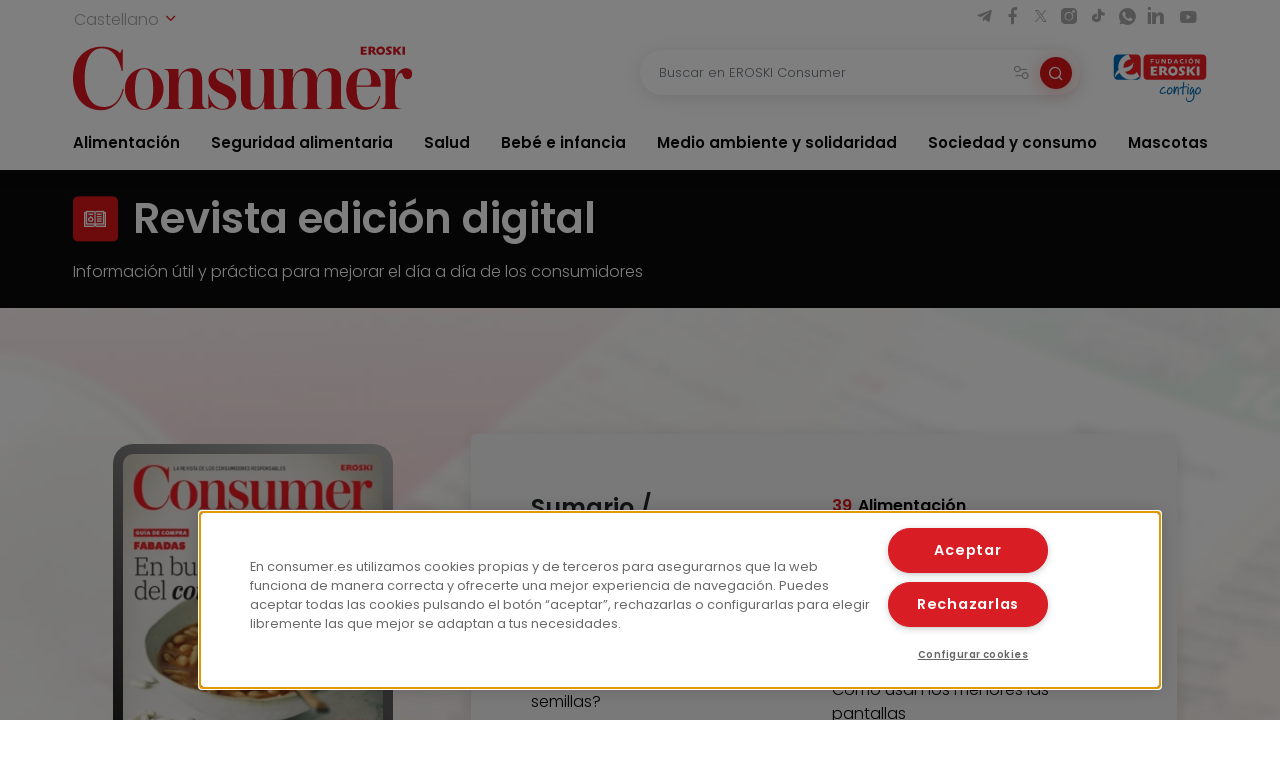

--- FILE ---
content_type: text/html; charset=UTF-8
request_url: https://revista.consumer.es/?wt_mc=emailing_20170111_unico
body_size: 13665
content:
<!DOCTYPE html>
<html dir="ltr" lang="es-ES" prefix="og: https://ogp.me/ns#">
<head>
	<meta charset="UTF-8">
	<meta name="viewport" content="width=device-width, initial-scale=1, shrink-to-fit=no">
	<link rel="profile" href="http://gmpg.org/xfn/11">
		<style>img:is([sizes="auto" i], [sizes^="auto," i]) { contain-intrinsic-size: 3000px 1500px }</style>
	
		<!-- All in One SEO 4.7.5 - aioseo.com -->
		<title>Revista - Otro sitio más de Consumer Sites</title>
		<meta name="description" content="Otro sitio más de Consumer Sites" />
		<meta name="robots" content="max-image-preview:large" />
		<link rel="canonical" href="https://revista.consumer.es" />
		<link rel="next" href="https://revista.consumer.es/page/2" />
		<meta name="generator" content="All in One SEO (AIOSEO) 4.7.5" />
		<meta property="og:locale" content="es_ES" />
		<meta property="og:site_name" content="Revista - Otro sitio más de Consumer Sites" />
		<meta property="og:type" content="website" />
		<meta property="og:title" content="Revista - Otro sitio más de Consumer Sites" />
		<meta property="og:description" content="Otro sitio más de Consumer Sites" />
		<meta property="og:url" content="https://revista.consumer.es" />
		<meta name="twitter:card" content="summary" />
		<meta name="twitter:title" content="Revista - Otro sitio más de Consumer Sites" />
		<meta name="twitter:description" content="Otro sitio más de Consumer Sites" />
		<script type="application/ld+json" class="aioseo-schema">
			{"@context":"https:\/\/schema.org","@graph":[{"@type":"BreadcrumbList","@id":"https:\/\/revista.consumer.es#breadcrumblist","itemListElement":[{"@type":"ListItem","@id":"https:\/\/revista.consumer.es\/#listItem","position":1,"name":"Home"}]},{"@type":"CollectionPage","@id":"https:\/\/revista.consumer.es#collectionpage","url":"https:\/\/revista.consumer.es","name":"Revista - Otro sitio m\u00e1s de Consumer Sites","description":"Otro sitio m\u00e1s de Consumer Sites","inLanguage":"es-ES","isPartOf":{"@id":"https:\/\/revista.consumer.es\/#website"},"breadcrumb":{"@id":"https:\/\/revista.consumer.es#breadcrumblist"},"about":{"@id":"https:\/\/revista.consumer.es\/#organization"}},{"@type":"Organization","@id":"https:\/\/revista.consumer.es\/#organization","name":"Revista","description":"Otro sitio m\u00e1s de Consumer Sites","url":"https:\/\/revista.consumer.es\/"},{"@type":"WebSite","@id":"https:\/\/revista.consumer.es\/#website","url":"https:\/\/revista.consumer.es\/","name":"Revista","description":"Otro sitio m\u00e1s de Consumer Sites","inLanguage":"es-ES","publisher":{"@id":"https:\/\/revista.consumer.es\/#organization"},"potentialAction":{"@type":"SearchAction","target":{"@type":"EntryPoint","urlTemplate":"https:\/\/revista.consumer.es\/?s={search_term_string}"},"query-input":"required name=search_term_string"}}]}
		</script>
		<!-- All in One SEO -->

<link rel='dns-prefetch' href='//www.consumer.es' />
<link rel='dns-prefetch' href='//ttsneuronala.elhuyar.eus' />
<link rel='stylesheet' id='formidable-css' href='https://revista.consumer.es/wp-content/plugins/formidable/css/formidableforms2.css?ver=181122' type='text/css' media='all' />
<link rel='stylesheet' id='fancybox-css' href='https://revista.consumer.es/wp-content/themes/consumer/resources/lib/fancybox-master/dist/jquery.fancybox.min.css?ver=6.7.1' type='text/css' media='all' />
<link rel='stylesheet' id='gallery-style-css' href='https://revista.consumer.es/wp-content/plugins/EroskiShortcodeGallery/lib/Gallery/../../assets/css/gallery.css?ver=6.7.1' type='text/css' media='all' />
<link rel='stylesheet' id='wp-block-library-css' href='https://revista.consumer.es/wp-includes/css/dist/block-library/style.min.css?ver=6.7.1' type='text/css' media='all' />
<style id='classic-theme-styles-inline-css' type='text/css'>
/*! This file is auto-generated */
.wp-block-button__link{color:#fff;background-color:#32373c;border-radius:9999px;box-shadow:none;text-decoration:none;padding:calc(.667em + 2px) calc(1.333em + 2px);font-size:1.125em}.wp-block-file__button{background:#32373c;color:#fff;text-decoration:none}
</style>
<style id='global-styles-inline-css' type='text/css'>
:root{--wp--preset--aspect-ratio--square: 1;--wp--preset--aspect-ratio--4-3: 4/3;--wp--preset--aspect-ratio--3-4: 3/4;--wp--preset--aspect-ratio--3-2: 3/2;--wp--preset--aspect-ratio--2-3: 2/3;--wp--preset--aspect-ratio--16-9: 16/9;--wp--preset--aspect-ratio--9-16: 9/16;--wp--preset--color--black: #000000;--wp--preset--color--cyan-bluish-gray: #abb8c3;--wp--preset--color--white: #ffffff;--wp--preset--color--pale-pink: #f78da7;--wp--preset--color--vivid-red: #cf2e2e;--wp--preset--color--luminous-vivid-orange: #ff6900;--wp--preset--color--luminous-vivid-amber: #fcb900;--wp--preset--color--light-green-cyan: #7bdcb5;--wp--preset--color--vivid-green-cyan: #00d084;--wp--preset--color--pale-cyan-blue: #8ed1fc;--wp--preset--color--vivid-cyan-blue: #0693e3;--wp--preset--color--vivid-purple: #9b51e0;--wp--preset--gradient--vivid-cyan-blue-to-vivid-purple: linear-gradient(135deg,rgba(6,147,227,1) 0%,rgb(155,81,224) 100%);--wp--preset--gradient--light-green-cyan-to-vivid-green-cyan: linear-gradient(135deg,rgb(122,220,180) 0%,rgb(0,208,130) 100%);--wp--preset--gradient--luminous-vivid-amber-to-luminous-vivid-orange: linear-gradient(135deg,rgba(252,185,0,1) 0%,rgba(255,105,0,1) 100%);--wp--preset--gradient--luminous-vivid-orange-to-vivid-red: linear-gradient(135deg,rgba(255,105,0,1) 0%,rgb(207,46,46) 100%);--wp--preset--gradient--very-light-gray-to-cyan-bluish-gray: linear-gradient(135deg,rgb(238,238,238) 0%,rgb(169,184,195) 100%);--wp--preset--gradient--cool-to-warm-spectrum: linear-gradient(135deg,rgb(74,234,220) 0%,rgb(151,120,209) 20%,rgb(207,42,186) 40%,rgb(238,44,130) 60%,rgb(251,105,98) 80%,rgb(254,248,76) 100%);--wp--preset--gradient--blush-light-purple: linear-gradient(135deg,rgb(255,206,236) 0%,rgb(152,150,240) 100%);--wp--preset--gradient--blush-bordeaux: linear-gradient(135deg,rgb(254,205,165) 0%,rgb(254,45,45) 50%,rgb(107,0,62) 100%);--wp--preset--gradient--luminous-dusk: linear-gradient(135deg,rgb(255,203,112) 0%,rgb(199,81,192) 50%,rgb(65,88,208) 100%);--wp--preset--gradient--pale-ocean: linear-gradient(135deg,rgb(255,245,203) 0%,rgb(182,227,212) 50%,rgb(51,167,181) 100%);--wp--preset--gradient--electric-grass: linear-gradient(135deg,rgb(202,248,128) 0%,rgb(113,206,126) 100%);--wp--preset--gradient--midnight: linear-gradient(135deg,rgb(2,3,129) 0%,rgb(40,116,252) 100%);--wp--preset--font-size--small: 13px;--wp--preset--font-size--medium: 20px;--wp--preset--font-size--large: 36px;--wp--preset--font-size--x-large: 42px;--wp--preset--spacing--20: 0.44rem;--wp--preset--spacing--30: 0.67rem;--wp--preset--spacing--40: 1rem;--wp--preset--spacing--50: 1.5rem;--wp--preset--spacing--60: 2.25rem;--wp--preset--spacing--70: 3.38rem;--wp--preset--spacing--80: 5.06rem;--wp--preset--shadow--natural: 6px 6px 9px rgba(0, 0, 0, 0.2);--wp--preset--shadow--deep: 12px 12px 50px rgba(0, 0, 0, 0.4);--wp--preset--shadow--sharp: 6px 6px 0px rgba(0, 0, 0, 0.2);--wp--preset--shadow--outlined: 6px 6px 0px -3px rgba(255, 255, 255, 1), 6px 6px rgba(0, 0, 0, 1);--wp--preset--shadow--crisp: 6px 6px 0px rgba(0, 0, 0, 1);}:where(.is-layout-flex){gap: 0.5em;}:where(.is-layout-grid){gap: 0.5em;}body .is-layout-flex{display: flex;}.is-layout-flex{flex-wrap: wrap;align-items: center;}.is-layout-flex > :is(*, div){margin: 0;}body .is-layout-grid{display: grid;}.is-layout-grid > :is(*, div){margin: 0;}:where(.wp-block-columns.is-layout-flex){gap: 2em;}:where(.wp-block-columns.is-layout-grid){gap: 2em;}:where(.wp-block-post-template.is-layout-flex){gap: 1.25em;}:where(.wp-block-post-template.is-layout-grid){gap: 1.25em;}.has-black-color{color: var(--wp--preset--color--black) !important;}.has-cyan-bluish-gray-color{color: var(--wp--preset--color--cyan-bluish-gray) !important;}.has-white-color{color: var(--wp--preset--color--white) !important;}.has-pale-pink-color{color: var(--wp--preset--color--pale-pink) !important;}.has-vivid-red-color{color: var(--wp--preset--color--vivid-red) !important;}.has-luminous-vivid-orange-color{color: var(--wp--preset--color--luminous-vivid-orange) !important;}.has-luminous-vivid-amber-color{color: var(--wp--preset--color--luminous-vivid-amber) !important;}.has-light-green-cyan-color{color: var(--wp--preset--color--light-green-cyan) !important;}.has-vivid-green-cyan-color{color: var(--wp--preset--color--vivid-green-cyan) !important;}.has-pale-cyan-blue-color{color: var(--wp--preset--color--pale-cyan-blue) !important;}.has-vivid-cyan-blue-color{color: var(--wp--preset--color--vivid-cyan-blue) !important;}.has-vivid-purple-color{color: var(--wp--preset--color--vivid-purple) !important;}.has-black-background-color{background-color: var(--wp--preset--color--black) !important;}.has-cyan-bluish-gray-background-color{background-color: var(--wp--preset--color--cyan-bluish-gray) !important;}.has-white-background-color{background-color: var(--wp--preset--color--white) !important;}.has-pale-pink-background-color{background-color: var(--wp--preset--color--pale-pink) !important;}.has-vivid-red-background-color{background-color: var(--wp--preset--color--vivid-red) !important;}.has-luminous-vivid-orange-background-color{background-color: var(--wp--preset--color--luminous-vivid-orange) !important;}.has-luminous-vivid-amber-background-color{background-color: var(--wp--preset--color--luminous-vivid-amber) !important;}.has-light-green-cyan-background-color{background-color: var(--wp--preset--color--light-green-cyan) !important;}.has-vivid-green-cyan-background-color{background-color: var(--wp--preset--color--vivid-green-cyan) !important;}.has-pale-cyan-blue-background-color{background-color: var(--wp--preset--color--pale-cyan-blue) !important;}.has-vivid-cyan-blue-background-color{background-color: var(--wp--preset--color--vivid-cyan-blue) !important;}.has-vivid-purple-background-color{background-color: var(--wp--preset--color--vivid-purple) !important;}.has-black-border-color{border-color: var(--wp--preset--color--black) !important;}.has-cyan-bluish-gray-border-color{border-color: var(--wp--preset--color--cyan-bluish-gray) !important;}.has-white-border-color{border-color: var(--wp--preset--color--white) !important;}.has-pale-pink-border-color{border-color: var(--wp--preset--color--pale-pink) !important;}.has-vivid-red-border-color{border-color: var(--wp--preset--color--vivid-red) !important;}.has-luminous-vivid-orange-border-color{border-color: var(--wp--preset--color--luminous-vivid-orange) !important;}.has-luminous-vivid-amber-border-color{border-color: var(--wp--preset--color--luminous-vivid-amber) !important;}.has-light-green-cyan-border-color{border-color: var(--wp--preset--color--light-green-cyan) !important;}.has-vivid-green-cyan-border-color{border-color: var(--wp--preset--color--vivid-green-cyan) !important;}.has-pale-cyan-blue-border-color{border-color: var(--wp--preset--color--pale-cyan-blue) !important;}.has-vivid-cyan-blue-border-color{border-color: var(--wp--preset--color--vivid-cyan-blue) !important;}.has-vivid-purple-border-color{border-color: var(--wp--preset--color--vivid-purple) !important;}.has-vivid-cyan-blue-to-vivid-purple-gradient-background{background: var(--wp--preset--gradient--vivid-cyan-blue-to-vivid-purple) !important;}.has-light-green-cyan-to-vivid-green-cyan-gradient-background{background: var(--wp--preset--gradient--light-green-cyan-to-vivid-green-cyan) !important;}.has-luminous-vivid-amber-to-luminous-vivid-orange-gradient-background{background: var(--wp--preset--gradient--luminous-vivid-amber-to-luminous-vivid-orange) !important;}.has-luminous-vivid-orange-to-vivid-red-gradient-background{background: var(--wp--preset--gradient--luminous-vivid-orange-to-vivid-red) !important;}.has-very-light-gray-to-cyan-bluish-gray-gradient-background{background: var(--wp--preset--gradient--very-light-gray-to-cyan-bluish-gray) !important;}.has-cool-to-warm-spectrum-gradient-background{background: var(--wp--preset--gradient--cool-to-warm-spectrum) !important;}.has-blush-light-purple-gradient-background{background: var(--wp--preset--gradient--blush-light-purple) !important;}.has-blush-bordeaux-gradient-background{background: var(--wp--preset--gradient--blush-bordeaux) !important;}.has-luminous-dusk-gradient-background{background: var(--wp--preset--gradient--luminous-dusk) !important;}.has-pale-ocean-gradient-background{background: var(--wp--preset--gradient--pale-ocean) !important;}.has-electric-grass-gradient-background{background: var(--wp--preset--gradient--electric-grass) !important;}.has-midnight-gradient-background{background: var(--wp--preset--gradient--midnight) !important;}.has-small-font-size{font-size: var(--wp--preset--font-size--small) !important;}.has-medium-font-size{font-size: var(--wp--preset--font-size--medium) !important;}.has-large-font-size{font-size: var(--wp--preset--font-size--large) !important;}.has-x-large-font-size{font-size: var(--wp--preset--font-size--x-large) !important;}
:where(.wp-block-post-template.is-layout-flex){gap: 1.25em;}:where(.wp-block-post-template.is-layout-grid){gap: 1.25em;}
:where(.wp-block-columns.is-layout-flex){gap: 2em;}:where(.wp-block-columns.is-layout-grid){gap: 2em;}
:root :where(.wp-block-pullquote){font-size: 1.5em;line-height: 1.6;}
</style>
<link rel='stylesheet' id='consumer-style-css' href='https://www.consumer.es/app/themes/consumer/assets/css/consumer.style.css?ver=6.7.1' type='text/css' media='all' />
<link rel='stylesheet' id='revista-style-css' href='https://revista.consumer.es/wp-content/themes/revista/assets/css/revista.style.css?ver=6.7.1' type='text/css' media='all' />
<link rel='stylesheet' id='js_composer_front-css' href='https://revista.consumer.es/wp-content/plugins/js_composer/assets/css/js_composer.min.css?ver=5.7' type='text/css' media='all' />
<script type="text/javascript" src="https://revista.consumer.es/wp-content/themes/consumer/resources/lib/fancybox-master/dist/jquery.fancybox.min.js?ver=6.7.1" id="fancybox-js"></script>
<script type="text/javascript" src="https://revista.consumer.es/wp-content/plugins/EroskiShortcodeGallery/lib/Gallery/../../assets/js/gallery.js?ver=6.7.1" id="gallery-script-js"></script>
<script type="text/javascript" src="https://revista.consumer.es/wp-includes/js/jquery/jquery.min.js?ver=3.7.1" id="jquery-core-js"></script>
<script type="text/javascript" src="https://revista.consumer.es/wp-includes/js/jquery/jquery-migrate.min.js?ver=3.4.1" id="jquery-migrate-js"></script>
<link rel="https://api.w.org/" href="https://revista.consumer.es/wp-json/" /><link rel="EditURI" type="application/rsd+xml" title="RSD" href="https://revista.consumer.es/xmlrpc.php?rsd" />
<script type="text/javascript">document.documentElement.className += " js";</script>
<link rel="alternate" href="https://revista.consumer.es/" hreflang="es" />
<link rel="alternate" href="https://revista.consumer.es/eu/" hreflang="eu" />
<link rel="alternate" href="https://revista.consumer.es/ca/" hreflang="ca" />
<link rel="alternate" href="https://revista.consumer.es/gl/" hreflang="gl" />
<script>
    dataLayer = [{
        'idioma': 'es',
        'categoria': 'portada',
                    'fecha_publicacion': '2026-01-01 08:48:56',        'autor': 'mikel',        'pagetype': 'Portada',    }];
</script>
<script>(function(w, d, s, l, i) {
    w[l] = w[l] || [];
    w[l].push({
        'gtm.start': new Date().getTime(),
        event: 'gtm.js'
    });
    var f = d.getElementsByTagName(s)[0],
        j = d.createElement(s),
        dl = l != 'dataLayer' ? '&l=' + l : '';
    j.async = true;
    j.src =
        'https://www.googletagmanager.com/gtm.js?id=' + i + dl;
    f.parentNode.insertBefore(j, f);
})(window, document, 'script', 'dataLayer', 'GTM-M47684D');
</script>
<style type="text/css">.recentcomments a{display:inline !important;padding:0 !important;margin:0 !important;}</style><meta name="generator" content="Powered by WPBakery Page Builder - drag and drop page builder for WordPress."/>
<!--[if lte IE 9]><link rel="stylesheet" type="text/css" href="https://revista.consumer.es/wp-content/plugins/js_composer/assets/css/vc_lte_ie9.min.css" media="screen"><![endif]-->

<script type="application/ld+json" class="saswp-schema-markup-output">
[{"@context":"https:\/\/schema.org\/","@type":"WebSite","@id":"https:\/\/revista.consumer.es\/#website","headline":"Revista","name":"Revista","description":"Otro sitio m\u00e1s de Consumer Sites","url":"https:\/\/revista.consumer.es\/"},

{"@context":"https:\/\/schema.org\/","@type":"Organization","@id":"https:\/\/revista.consumer.es#Organization","name":"Consumer","url":"https:\/\/revista.consumer.es","sameAs":["https:\/\/twitter.com\/eroskiconsumer","https:\/\/www.facebook.com\/EroskiConsumer"],"logo":{"@type":"ImageObject","url":"https:\/\/revista.consumer.es\/wp-content\/uploads\/sites\/2\/2019\/11\/consumer_2018.png","width":"300","height":"56"},"contactPoint":{"@type":"ContactPoint","contactType":"customer support","telephone":"","url":"https:\/\/www.consumer.es\/contacto"}}]
</script>

<link rel="icon" href="https://revista.consumer.es/wp-content/uploads/sites/2/2023/12/c-consumer-150x150.png" sizes="32x32" />
<link rel="icon" href="https://revista.consumer.es/wp-content/uploads/sites/2/2023/12/c-consumer.png" sizes="192x192" />
<link rel="apple-touch-icon" href="https://revista.consumer.es/wp-content/uploads/sites/2/2023/12/c-consumer.png" />
<meta name="msapplication-TileImage" content="https://revista.consumer.es/wp-content/uploads/sites/2/2023/12/c-consumer.png" />
<noscript><style type="text/css"> .wpb_animate_when_almost_visible { opacity: 1; }</style></noscript></head>

<body class="home blog wpb-js-composer js-comp-ver-5.7 vc_responsive">
<noscript><iframe src="https://www.googletagmanager.com/ns.html?id=GTM-M47684D" height="0" width="0" style="display:none;visibility:hidden"></iframe></noscript>


<!-- INICIO: Region del Header -->

<header class="header" id="header-princicpal">
 <nav class="navbar navbar-expand-lg navbar-light bg-white">
 <div class="navbar-region-top">
 <div class="content">
 <div class="language-switcher">
 <div class="dropdown show">
 <a href="#" role="button" id="dropdownMenuLink" data-toggle="dropdown" aria-haspopup="true" aria-expanded="false">
 Castellano <i class="icon icon-chevron-down"></i>
 </a>
 <div class="dropdown-menu" aria-labelledby="dropdownMenuLink">
 <a cns-lang="eu" rel="nofollow" class="dropdown-item" href="https://revista.consumer.es/eu/">Euskara</a><a cns-lang="ca" rel="nofollow" class="dropdown-item" href="https://revista.consumer.es/ca/">Català</a><a cns-lang="gl" rel="nofollow" class="dropdown-item" href="https://revista.consumer.es/gl/">Galego</a> </div>
 </div>

 </div>
 <div class="d-lg-block d-none">
 <div class="icon-list-social">
 <a href="https://t.me/eroskiconsumer" target="_blank" class="icon-enlace icon-list-social-link" title="telegram">
 <span class="icon icon-telegram"></span>
 </a> 
 <a href="https://es-es.facebook.com/EroskiConsumer" target="_blank" class="icon-enlace icon-list-social-link" title="facebook">
 <span class="icon icon-facebook-solid"></span>
 </a>
 <a href="https://twitter.com/eroskiconsumer?ref_src=twsrc%5Egoogle%7Ctwcamp%5Eserp%7Ctwgr%5Eauthor" target="_blank" class="icon-enlace icon-list-social-link" title="twitter">
 <span class="icon icon-twitterX"></span>
 </a>
 <a href="https://www.instagram.com/eroskiconsumer_/" target="_blank" class="icon-enlace icon-list-social-link" title="instagram">
 <span class="icon icon-instagram-solid"></span>
 </a>
 <a href="https://www.tiktok.com/@eroskiconsumer" target="_blank" class="icon-enlace icon-list-social-link" title="tiktok">
 <span class="icon icon-tiktok"></span>
 </a>
 <a href="https://whatsapp.com/channel/0029VaoAktf7z4kWlLOGnS0j" target="_blank" class="icon-enlace icon-list-social-link" title="whatsapp">
 <span class="icon icon-whatsapp"></span>
 </a>
 <a href="https://www.linkedin.com/company/eroski-consumer/" target="_blank" class="icon-enlace icon-list-social-link" title="linkedin">
 <span class="icon icon-linkedin-solid"></span>
 </a>
 <a href="https://www.youtube.com/c/eroskiconsumer" target="_blank" class="icon-enlace icon-list-social-link" title="youtube">
 <span class="icon icon-youtube-solid"></span>
 </a>
 </div>
 </div>
 </div>
 </div>

 <div class="navbar-region-middle">
 <div class="content">
 <div class="sect-1">
 <div class="content">
 <span class="navbar-toggler" data-toggle="collapse" data-target=".navbarCollapseContent" aria-controls="navbarCollapseContent" aria-expanded="false" aria-label="Toggle navigation">
 <span class="icon icon-menu"></span>
 </span>
 <div class="brand">
 <a class="navbar-brand" href="https://www.consumer.es"><img alt="Logo EROSKI Consumer" title="Logo EROSKI Consumer" src="https://www.consumer.es/app/themes/consumer/assets/img/logo-consumer.svg" width="340" height="65"></a>
 </div>
 <div class="search-button">
 <span class="searchbar-toggler" data-toggle="collapse" data-target=".searchbarCollapseContent.searchbar-general" aria-controls="searchbarCollapseContent.searchbar-general" aria-expanded="false" aria-label="Toggle navigation">
 <span class="icon icon-search"></span>
 </span>
 </div>
 </div>
 </div>
 <div class="sect-2">
 <div class="content">
 <div class="searchbar searchbarCollapseContent searchbar-general collapse ">
 <form>
 <div class="form-field search-bar">
 <div class="field-text">
 <input type="text" class="form-control form-item"
 id="searchbar-text"
 form="filter-block"
 name="search"
 placeholder="Buscar en EROSKI Consumer"
 value=""
 />
 
 <span class="filters-btn-transparent" data-toggle="collapse" data-target="#filter-block" aria-expanded="true" aria-controls="filter-block">
 <span class="icon icon-filters"></span>
 <span class="d-none">Filtrar</span>
 </span>
 <button class="search-btn-round" type="submit" form="filter-block">
 <span class="icon icon-search"></span>
 <span class="d-none">Buscar</span>
 </button>
 </div>
 </div>
 </form>
</div> <div class="fundacion d-lg-block d-none">
 <a class="logo-fundacion" href="https://corporativo.eroski.es/quienes-somos/fundacion-eroski/" target="_blank"><img alt="Logo fundación EROSKI Consumer" title="Logo fundación EROSKI Consumer" src="https://www.consumer.es/app/themes/consumer/assets/img/logo-fundacion-es.svg" width="96" height="48"></a>
 </div>
 </div>
 </div>
 </div>

 <form class="filters collapse" id="filter-block" method="get" action="https://www.consumer.es/buscador">
 <div class="content">
 <div class="filters-header">
 <span class="filters-title"><i class="icon icon-filters"></i>Filtros</span>
 <span class="filters-btn-close" data-toggle="collapse" data-target="#filter-block" aria-expanded="true" aria-controls="filter-block"><i class="icon icon-x"></i><span class="d-none">Cerrar</span></span>
 </div>

 <div class="applied-filters"></div>

 <div class="form-group">
 <div class="accordion" id="accordion-filtros">
 <div class="accordion-item">
 <div class="accordion-header" id="filtros-canales-header">
 <span class="accordion-tag" data-toggle="collapse" data-target="#filtros-canales" aria-expanded="true" aria-controls="filtros-canales">Canales</span>
 </div>
 <div id="filtros-canales" class="collapse show" aria-labelledby="filtros-canales-header" data-parent="#accordion-filtros">
 <div class="accordion-body">

 <div class="accordion" id="accordion-filtros-canales">
 <div class="accordion-item">
 <div class="accordion-header" id="accordion-header-canales">
 <div class="accordion-toggler" data-toggle="collapse" data-target="#collapse-subcanales-19" aria-expanded="false" aria-controls="collapse-subcanales-19">
 <div class="form-field form-field-checkbox">
 <input type="checkbox" id="canal-19" value="19" name="canal[]" >
 <label for="canal-19" class="item-label">Alimentación</label> </div> </div>

 </div>

 <div id="collapse-subcanales-19" class="collapse" aria-labelledby="accordion-header-canales">
 <div class="accordion-body">
 <div class="form-field form-field-checkbox">
 <input type="checkbox" id="canal-33" value="33" name="canal[]" data-parent="canal-19" >
 <label for="canal-33" class="item-label">Nutrición</label> </div> <div class="form-field form-field-checkbox">
 <input type="checkbox" id="canal-35" value="35" name="canal[]" data-parent="canal-19" >
 <label for="canal-35" class="item-label">En la cocina</label> </div> </div>
 </div>
 </div>
 <div class="accordion-item">
 <div class="accordion-header" id="accordion-header-canales">
 <div class="accordion-toggler" data-toggle="collapse" data-target="#collapse-subcanales-21" aria-expanded="false" aria-controls="collapse-subcanales-21">
 <div class="form-field form-field-checkbox">
 <input type="checkbox" id="canal-21" value="21" name="canal[]" >
 <label for="canal-21" class="item-label">Seguridad alimentaria</label> </div> </div>

 </div>

 <div id="collapse-subcanales-21" class="collapse" aria-labelledby="accordion-header-canales">
 <div class="accordion-body">
 <div class="form-field form-field-checkbox">
 <input type="checkbox" id="canal-37" value="37" name="canal[]" data-parent="canal-21" >
 <label for="canal-37" class="item-label">Consumo seguro</label> </div> <div class="form-field form-field-checkbox">
 <input type="checkbox" id="canal-39" value="39" name="canal[]" data-parent="canal-21" >
 <label for="canal-39" class="item-label">Alimentos a detalle</label> </div> <div class="form-field form-field-checkbox">
 <input type="checkbox" id="canal-41" value="41" name="canal[]" data-parent="canal-21" >
 <label for="canal-41" class="item-label">Riesgos y medidas</label> </div> </div>
 </div>
 </div>
 <div class="accordion-item">
 <div class="accordion-header" id="accordion-header-canales">
 <div class="accordion-toggler" data-toggle="collapse" data-target="#collapse-subcanales-23" aria-expanded="false" aria-controls="collapse-subcanales-23">
 <div class="form-field form-field-checkbox">
 <input type="checkbox" id="canal-23" value="23" name="canal[]" >
 <label for="canal-23" class="item-label">Salud</label> </div> </div>

 </div>

 <div id="collapse-subcanales-23" class="collapse" aria-labelledby="accordion-header-canales">
 <div class="accordion-body">
 <div class="form-field form-field-checkbox">
 <input type="checkbox" id="canal-43" value="43" name="canal[]" data-parent="canal-23" >
 <label for="canal-43" class="item-label">Bienestar</label> </div> <div class="form-field form-field-checkbox">
 <input type="checkbox" id="canal-45" value="45" name="canal[]" data-parent="canal-23" >
 <label for="canal-45" class="item-label">Problemas de salud</label> </div> </div>
 </div>
 </div>
 <div class="accordion-item">
 <div class="accordion-header" id="accordion-header-canales">
 <div class="accordion-toggler" data-toggle="collapse" data-target="#collapse-subcanales-25" aria-expanded="false" aria-controls="collapse-subcanales-25">
 <div class="form-field form-field-checkbox">
 <input type="checkbox" id="canal-25" value="25" name="canal[]" >
 <label for="canal-25" class="item-label">Bebé e infancia</label> </div> </div>

 </div>

 <div id="collapse-subcanales-25" class="collapse" aria-labelledby="accordion-header-canales">
 <div class="accordion-body">
 <div class="form-field form-field-checkbox">
 <input type="checkbox" id="canal-47" value="47" name="canal[]" data-parent="canal-25" >
 <label for="canal-47" class="item-label">Embarazo</label> </div> <div class="form-field form-field-checkbox">
 <input type="checkbox" id="canal-49" value="49" name="canal[]" data-parent="canal-25" >
 <label for="canal-49" class="item-label">Bebés y etapas</label> </div> <div class="form-field form-field-checkbox">
 <input type="checkbox" id="canal-51" value="51" name="canal[]" data-parent="canal-25" >
 <label for="canal-51" class="item-label">Infancia y familia</label> </div> </div>
 </div>
 </div>
 <div class="accordion-item">
 <div class="accordion-header" id="accordion-header-canales">
 <div class="accordion-toggler" data-toggle="collapse" data-target="#collapse-subcanales-27" aria-expanded="false" aria-controls="collapse-subcanales-27">
 <div class="form-field form-field-checkbox">
 <input type="checkbox" id="canal-27" value="27" name="canal[]" >
 <label for="canal-27" class="item-label">Medio ambiente y solidaridad</label> </div> </div>

 </div>

 <div id="collapse-subcanales-27" class="collapse" aria-labelledby="accordion-header-canales">
 <div class="accordion-body">
 <div class="form-field form-field-checkbox">
 <input type="checkbox" id="canal-53" value="53" name="canal[]" data-parent="canal-27" >
 <label for="canal-53" class="item-label">Medio ambiente</label> </div> <div class="form-field form-field-checkbox">
 <input type="checkbox" id="canal-55" value="55" name="canal[]" data-parent="canal-27" >
 <label for="canal-55" class="item-label">Solidaridad</label> </div> </div>
 </div>
 </div>
 <div class="accordion-item">
 <div class="accordion-header" id="accordion-header-canales">
 <div class="accordion-toggler" data-toggle="collapse" data-target="#collapse-subcanales-29" aria-expanded="false" aria-controls="collapse-subcanales-29">
 <div class="form-field form-field-checkbox">
 <input type="checkbox" id="canal-29" value="29" name="canal[]" >
 <label for="canal-29" class="item-label">Sociedad y consumo</label> </div> </div>

 </div>

 <div id="collapse-subcanales-29" class="collapse" aria-labelledby="accordion-header-canales">
 <div class="accordion-body">
 <div class="form-field form-field-checkbox">
 <input type="checkbox" id="canal-57" value="57" name="canal[]" data-parent="canal-29" >
 <label for="canal-57" class="item-label">Economía doméstica</label> </div> <div class="form-field form-field-checkbox">
 <input type="checkbox" id="canal-59" value="59" name="canal[]" data-parent="canal-29" >
 <label for="canal-59" class="item-label">Motor</label> </div> <div class="form-field form-field-checkbox">
 <input type="checkbox" id="canal-61" value="61" name="canal[]" data-parent="canal-29" >
 <label for="canal-61" class="item-label">Viajes</label> </div> <div class="form-field form-field-checkbox">
 <input type="checkbox" id="canal-63" value="63" name="canal[]" data-parent="canal-29" >
 <label for="canal-63" class="item-label">Vivienda</label> </div> <div class="form-field form-field-checkbox">
 <input type="checkbox" id="canal-65" value="65" name="canal[]" data-parent="canal-29" >
 <label for="canal-65" class="item-label">Nuevas tecnologías</label> </div> <div class="form-field form-field-checkbox">
 <input type="checkbox" id="canal-67" value="67" name="canal[]" data-parent="canal-29" >
 <label for="canal-67" class="item-label">Bricolaje</label> </div> <div class="form-field form-field-checkbox">
 <input type="checkbox" id="canal-69" value="69" name="canal[]" data-parent="canal-29" >
 <label for="canal-69" class="item-label">Educación</label> </div> </div>
 </div>
 </div>
 <div class="accordion-item">
 <div class="accordion-header" id="accordion-header-canales">
 <div class="accordion-toggler" data-toggle="collapse" data-target="#collapse-subcanales-31" aria-expanded="false" aria-controls="collapse-subcanales-31">
 <div class="form-field form-field-checkbox">
 <input type="checkbox" id="canal-31" value="31" name="canal[]" >
 <label for="canal-31" class="item-label">Mascotas</label> </div> </div>

 </div>

 <div id="collapse-subcanales-31" class="collapse" aria-labelledby="accordion-header-canales">
 <div class="accordion-body">
 <div class="form-field form-field-checkbox">
 <input type="checkbox" id="canal-71" value="71" name="canal[]" data-parent="canal-31" >
 <label for="canal-71" class="item-label">Tener mascota</label> </div> <div class="form-field form-field-checkbox">
 <input type="checkbox" id="canal-73" value="73" name="canal[]" data-parent="canal-31" >
 <label for="canal-73" class="item-label">Cuidados</label> </div> <div class="form-field form-field-checkbox">
 <input type="checkbox" id="canal-75" value="75" name="canal[]" data-parent="canal-31" >
 <label for="canal-75" class="item-label">Convivencia y psicología</label> </div> </div>
 </div>
 </div>
 </div>

 </div>
 </div>
 </div>


 <div class="accordion-item">
 <div class="accordion-header" id="filtros-tipos-header">
 <span class="accordion-tag" data-toggle="collapse" data-target="#filtros-tipos" aria-expanded="true" aria-controls="filtros-tipos">Tipo de contenido</span>
 </div>
 <div id="filtros-tipos" class="collapse show" aria-labelledby="filtros-tipos-header">
 <div class="accordion-body">

 <div class="accordion" id="accordion-filtros-tipos">
 <div class="accordion-item">
 <div class="accordion-header" id="accordion-header-tipos">
 <div class="form-field">
 <input type="checkbox" id="tipo-articulo" name="type[]" value="articulo">
 <label for="tipo-articulo">Artículos</label>
 </div>
 <div class="form-field">
 <input type="checkbox" id="tipo-entrevista" name="type[]" value="entrevista">
 <label for="tipo-entrevista">Entrevistas</label>
 </div>
 <div class="form-field">
 <input type="checkbox" id="tipo-analisis_comparativo" name="type[]" value="analisis_comparativo">
 <label for="tipo-analisis_comparativo">Análisis comparativos</label>
 </div>
 <div class="form-field">
 <input type="checkbox" id="tipo-guia" name="type[]" value="guia">
 <label for="tipo-guia">Guías</label>
 </div>
 <div class="form-field">
 <input type="checkbox" id="tipo-video" name="type[]" value="video">
 <label for="tipo-video">Vídeos</label>
 </div>
 <div class="form-field">
 <input type="checkbox" id="tipo-infografia" name="type[]" value="infografia">
 <label for="tipo-infografia">Infografías</label>
 </div>
 <div class="form-field">
 <input type="checkbox" id="tipo-monografico" name="type[]" value="monografico">
 <label for="tipo-monografico">Monográficos</label>
 </div>
 </div>
 </div>
 </div>

 </div>
 </div>
 </div>


</div> </div>

 <div class="form-group row">
 <div class="col-6">
 <div class="form-field">
 <label for="fecha-from" class="item-label">Fecha desde</label> <div class="field-date">
 <input type="date" class="form-control form-item" id="fecha-from" name="from" value="">
 </div>
</div> </div>
 <div class="col-6">
 <div class="form-field">
 <label for="fecha-to" class="item-label">Hasta</label> <div class="field-date">
 <input type="date" class="form-control form-item" id="fecha-to" name="to" value="">
 </div>
</div> </div>
 </div>

 <div class="form-field">
 <label for="firma" class="item-label">Autor</label> <div class="field-text">
 <select id="firma" name="firma[]" class="form-control form-item select2">
 </select>
 </div>
</div>
 <div class="form-actions">
 <div class="form-group row">
 <div class="col-6">
 <input type="button" class="btn btn-outline-secondary filters-btn-clear" value="Borrar">
 </div>
 <div class="col-6">
 <input type="submit" class="btn btn-primary" value="Aplicar">
 </div>
 </div>
 </div>
 </div>
 </form>

 </div>
 <div class="collapse navbarCollapseContent navbar-collapse navbar-region-bottom">
 <div class="content py-lg-0 py-3">

 <ul id="menu-menu-principal" class="navbar-nav"><li class="nav-item dropdown"><a class="nav-link" href="https://www.consumer.es/alimentacion">Alimentación</a><span id="navbarDropdown-25" class="icon icon-chevron-down" role="button" data-toggle="dropdown" aria-haspopup="true" aria-expanded="false"></span><div class="dropdown-menu" aria-labelledby="navbarDropdown-25"><div class="dropdown-menu-content"><a class="nav-link dropdown-item" href="https://www.consumer.es/alimentacion/nutricion">Nutrición</a><a class="nav-link dropdown-item" href="https://www.consumer.es/alimentacion/en-la-cocina">En la cocina</a></div></div></li><li class="nav-item dropdown"><a class="nav-link" href="https://www.consumer.es/seguridad-alimentaria">Seguridad alimentaria</a><span id="navbarDropdown-30" class="icon icon-chevron-down" role="button" data-toggle="dropdown" aria-haspopup="true" aria-expanded="false"></span><div class="dropdown-menu" aria-labelledby="navbarDropdown-30"><div class="dropdown-menu-content"><a class="nav-link dropdown-item" href="https://www.consumer.es/seguridad-alimentaria/consumo-seguro">Consumo seguro</a><a class="nav-link dropdown-item" href="https://www.consumer.es/seguridad-alimentaria/alimentos-a-detalle">Alimentos a detalle</a><a class="nav-link dropdown-item" href="https://www.consumer.es/seguridad-alimentaria/riesgos-y-medidas">Riesgos y medidas</a></div></div></li><li class="nav-item dropdown"><a class="nav-link" href="https://www.consumer.es/salud">Salud</a><span id="navbarDropdown-34" class="icon icon-chevron-down" role="button" data-toggle="dropdown" aria-haspopup="true" aria-expanded="false"></span><div class="dropdown-menu" aria-labelledby="navbarDropdown-34"><div class="dropdown-menu-content"><a class="nav-link dropdown-item" href="https://www.consumer.es/salud/bienestar">Bienestar</a><a class="nav-link dropdown-item" href="https://www.consumer.es/salud/problemas-de-salud">Problemas de salud</a></div></div></li><li class="nav-item dropdown"><a class="nav-link" href="https://www.consumer.es/bebe">Bebé e infancia</a><span id="navbarDropdown-37" class="icon icon-chevron-down" role="button" data-toggle="dropdown" aria-haspopup="true" aria-expanded="false"></span><div class="dropdown-menu" aria-labelledby="navbarDropdown-37"><div class="dropdown-menu-content"><a class="nav-link dropdown-item" href="https://www.consumer.es/bebe/embarazo">Embarazo</a><a class="nav-link dropdown-item" href="https://www.consumer.es/bebe/bebes-y-etapas">Bebés y etapas</a><a class="nav-link dropdown-item" href="https://www.consumer.es/bebe/infancia-y-familia">Infancia y familia</a></div></div></li><li class="nav-item dropdown"><a class="nav-link" href="https://www.consumer.es/medio-ambiente-solidaridad">Medio ambiente y solidaridad</a><span id="navbarDropdown-46" class="icon icon-chevron-down" role="button" data-toggle="dropdown" aria-haspopup="true" aria-expanded="false"></span><div class="dropdown-menu" aria-labelledby="navbarDropdown-46"><div class="dropdown-menu-content"><a class="nav-link dropdown-item" href="https://www.consumer.es/medio-ambiente-solidaridad/medio-ambiente">Medio ambiente</a><a class="nav-link dropdown-item" href="https://www.consumer.es/medio-ambiente-solidaridad/solidaridad">Solidaridad</a></div></div></li><li class="nav-item dropdown"><a class="nav-link" href="https://www.consumer.es/sociedad-consumo">Sociedad y consumo</a><span id="navbarDropdown-50" class="icon icon-chevron-down" role="button" data-toggle="dropdown" aria-haspopup="true" aria-expanded="false"></span><div class="dropdown-menu" aria-labelledby="navbarDropdown-50"><div class="dropdown-menu-content"><a class="nav-link dropdown-item" href="https://www.consumer.es/sociedad-consumo/economia-domestica">Economía doméstica</a><a class="nav-link dropdown-item" href="https://www.consumer.es/sociedad-consumo/motor">Motor</a><a class="nav-link dropdown-item" href="https://www.consumer.es/sociedad-consumo/viajes">Viajes</a><a class="nav-link dropdown-item" href="https://www.consumer.es/sociedad-consumo/vivienda">Vivienda</a><a class="nav-link dropdown-item" href="https://www.consumer.es/sociedad-consumo/tecnologia">Nuevas tecnologías</a><a class="nav-link dropdown-item" href="https://www.consumer.es/sociedad-consumo/bricolaje">Bricolaje</a><a class="nav-link dropdown-item" href="https://www.consumer.es/sociedad-consumo/educacion">Educación</a></div></div></li><li class="nav-item dropdown"><a class="nav-link" href="https://www.consumer.es/mascotas">Mascotas</a><span id="navbarDropdown-61" class="icon icon-chevron-down" role="button" data-toggle="dropdown" aria-haspopup="true" aria-expanded="false"></span><div class="dropdown-menu" aria-labelledby="navbarDropdown-61"><div class="dropdown-menu-content"><a class="nav-link dropdown-item" href="https://www.consumer.es/mascotas/tener-mascota">Tener mascota</a><a class="nav-link dropdown-item" href="https://www.consumer.es/mascotas/cuidados">Cuidados</a><a class="nav-link dropdown-item" href="https://www.consumer.es/mascotas/convivencia-y-psicologia">Convivencia y psicología</a></div></div></li></ul>
 <div class="d-lg-none d-block">

 <div class="sidebar-recursos card card-wrap">
 <div class="featured-links">
<div class="card card-wrap card-articulo">
 <a class="card-hover-link" target="_blank"href="https://revista.consumer.es" title="EROSKI Consumer">
 <div class="card-row">
 <div class="card-col-imagen">
 <div class="card-img card-imagen">
 <img class="img-fluid" src="https://www.consumer.es/app/uploads/fly-images/342/revista-45x45-cc.png" width="45" height="45" alt="Revista" title="revista"> </div>
 </div>
 <div class="card-col-cuerpo">
 <div class="card-body card-cuerpo">
 <div class="card-category">
 <small class="card-category-type">Revista</small>
 </div>
 <div class="card-title card-titulo">EROSKI Consumer</div>
 </div>
 </div>
 </div>
 </a>
</div>

<div class="card card-wrap card-articulo">
 <a class="card-hover-link" href="/alimentacion/recetas" title="Menús y recetas">
 <div class="card-row">
 <div class="card-col-imagen">
 <div class="card-img card-imagen">
 <img class="img-fluid" src="https://www.consumer.es/app/uploads/fly-images/151/menus-y-recetas-45x45-cc.png" width="45" height="45" alt="Menús y recetas" title="Menús y recetas"> </div>
 </div>
 <div class="card-col-cuerpo">
 <div class="card-body card-cuerpo">
 <div class="card-category">
 <small class="card-category-type">Guía</small>
 </div>
 <div class="card-title card-titulo">Menús y recetas</div>
 </div>
 </div>
 </div>
 </a>
</div>

<div class="card card-wrap card-articulo">
 <a class="card-hover-link" href="https://caminodesantiago.consumer.es/" title="Camino de santiago">
 <div class="card-row">
 <div class="card-col-imagen">
 <div class="card-img card-imagen">
 <img class="img-fluid" src="https://www.consumer.es/app/uploads/fly-images/305076/camino-de-santiago-1-45x45-cc.png" width="45" height="45" alt="Camino de Santiago" title="camino-de-santiago"> </div>
 </div>
 <div class="card-col-cuerpo">
 <div class="card-body card-cuerpo">
 <div class="card-category">
 <small class="card-category-type">Guía</small>
 </div>
 <div class="card-title card-titulo">Camino de santiago</div>
 </div>
 </div>
 </div>
 </a>
</div>

<div class="card card-wrap card-articulo">
 <a class="card-hover-link" target="_blank"href="https://www.escueladealimentacion.es/es" title="Escuela de alimentación">
 <div class="card-row">
 <div class="card-col-imagen">
 <div class="card-img card-imagen">
 <img class="img-fluid" src="https://www.consumer.es/app/uploads/fly-images/341/escuela-de-alimentacion-45x45-cc.png" width="45" height="45" alt="Escuela de alimentación" title="escuela-de-alimentacion"> </div>
 </div>
 <div class="card-col-cuerpo">
 <div class="card-body card-cuerpo">
 <div class="card-category">
 <small class="card-category-type">Programa</small>
 </div>
 <div class="card-title card-titulo">Escuela de alimentación</div>
 </div>
 </div>
 </div>
 </a>
</div>
</div> <div class="resources-menu">
 <div class="menu-header">
 <i class="icon icon-settings icon-primary"></i>
 <span class="menu-title">Recursos</span>
 </div>
 <div class="menu-content">
 <div class="resources-item">
 <div class="accordion" id="accordion-resources-1">
 <div class="accordion-item">
 <div class="accordion-header" id="resources-heading-1">
 <div class="accordion-title">
 <span class="accordion-toggler"><a href="https://www.consumer.es/guias">Guías</a><i class="icon icon-chevron-down" data-toggle="collapse" data-target="#collapse-resources-1" aria-expanded="false" aria-controls="collapse-resources-1"></i></span>
 </div>
 </div>
 <div id="collapse-resources-1" class="collapse" aria-labelledby="resources-heading-1" data-parent="#accordion-resources-1">
 <div class="accordion-body">
 <a target="_blank" href="/app/uploads/guias/gl/obesidade_infantil.pdf">Obesidade Infantil</a>
 <a target="_blank" href="/app/uploads/guias/eu/haurren_obesitatea.pdf">Haurren obesitatea</a>
 <a target="_blank" href="/app/uploads/guias/es/obesidad_infantil.pdf">Obesitat Infantil</a>
 <a target="_blank" href="/app/uploads/guias/es/obesidad_infantil.pdf">Obesidad Infantil</a>
 <a target="_blank" href="https://caminodesantiago.consumer.es/gl">Camiño de Santiago</a>
 <a target="_blank" href="https://caminodesantiago.consumer.es/ca">Camí de Santiago</a>
 <a target="_blank" href="https://caminodesantiago.consumer.es/eu">Done Jakue bidea</a>
 <a target="_blank" href="https://caminodesantiago.consumer.es/">Camino de santiago</a>
 <a target="_blank" href="/gl/alimentacion-gl/recetas-gl">Menús e receitas</a>
 <a target="_blank" href="/ca/alimentacion-ca/recetas-ca">Menús i receptes</a>
 <a target="_blank" href="/eu/alimentacion-eu/recetas-eu">Menuak eta errezetak</a>
 <a target="_blank" href="/alimentacion/recetas">Menús y recetas</a>
 <a target="_blank" href="https://frutas.consumer.es/">Froitas</a>
 <a target="_blank" href="https://frutas.consumer.es/">Fruites</a>
 <a target="_blank" href="https://frutas.consumer.es/">Frutak</a>
 <a target="_blank" href="https://frutas.consumer.es/">Frutas</a>
 <a target="_blank" href="https://verduras.consumer.es/">Verduras e hortalizas</a>
 <a target="_blank" href="https://verduras.consumer.es/">Verdures i hortalisses</a>
 <a target="_blank" href="https://verduras.consumer.es/">Barazkiak</a>
 <a target="_blank" href="https://verduras.consumer.es/">Verduras y hortalizas</a>
 <a target="_blank" href="https://pescadosymariscos.consumer.es/">Peixes e mariscos</a>
 <a target="_blank" href="https://pescadosymariscos.consumer.es/">Peixos i mariscos</a>
 <a target="_blank" href="https://pescadosymariscos.consumer.es/">Arrainak eta itsaskiak</a>
 <a target="_blank" href="https://pescadosymariscos.consumer.es/">Pescados y mariscos</a>
 <a target="_blank" href="https://saludyalimentacion.consumer.es/">Osasuna eta elikadura</a>
 <a target="_blank" href="https://saludyalimentacion.consumer.es/">Salut i alimentació</a>
 <a target="_blank" href="https://saludyalimentacion.consumer.es/">Saúde e alimentación</a>
 <a target="_blank" href="https://saludyalimentacion.consumer.es/">Salud y alimentación</a>
 <a target="_blank" href="https://trabajoyalimentacion.consumer.es/">Traballo e alimentación</a>
 <a target="_blank" href="https://trabajoyalimentacion.consumer.es/">Treball i alimentació</a>
 <a target="_blank" href="https://trabajoyalimentacion.consumer.es/">Lana eta elikadura</a>
 <a target="_blank" href="https://trabajoyalimentacion.consumer.es/">Trabajo y alimentación</a>
 <a target="_blank" href="https://sexoysalud.consumer.es/">Sexo e saúde</a>
 <a target="_blank" href="https://sexoysalud.consumer.es/">Sexe i salut</a>
 <a target="_blank" href="https://sexoysalud.consumer.es/">Sexua eta osasuna</a>
 <a target="_blank" href="https://sexoysalud.consumer.es/">Sexo y salud</a>
 <a target="_blank" href="https://comprasostenible.consumer.es/">Compra sustentable</a>
 <a target="_blank" href="https://comprasostenible.consumer.es/">Compra sostenible</a>
 <a target="_blank" href="https://comprasostenible.consumer.es/">Erosketa jasangarria</a>
 <a target="_blank" href="https://comprasostenible.consumer.es/">Compra sostenible</a>
 <a target="_blank" href="/app/uploads/guias/es/guiapracticadeestilosdevida.pdf">Paixón pola vida</a>
 <a target="_blank" href="/app/uploads/guias/es/guiapracticadeestilosdevida.pdf">Passió per la vida</a>
 <a target="_blank" href="/app/uploads/guias/eu/biziestiloengidapraktikoa.pdf">Bizitzarekiko grina</a>
 <a target="_blank" href="https://pasionporlavida.consumer.es">Pasión por la vida</a>
 <a target="_blank" href="https://bebe.consumer.es/gl">Guía do bebé</a>
 <a target="_blank" href="https://bebe.consumer.es/ca">Guia del nadó</a>
 <a target="_blank" href="https://bebe.consumer.es/eu">Haurtxo gida</a>
 <a target="_blank" href="https://bebe.consumer.es/">Guía del bebé</a>
 </div>
 </div>
 </div>
 </div>
 </div>
 <div class="resources-item">
 <a href="https://www.consumer.es/infografias">Infografías</a>
 </div>
 <div class="resources-item">
 <a href="https://www.consumer.es/monograficos">Monográficos</a>
 </div>
 <div class="resources-item">
 <a href="https://www.consumer.es/videos">Vídeos</a>
 </div>
 </div>
</div></div>
 <div class="icon-list-social">
 <a href="https://t.me/eroskiconsumer" target="_blank" class="icon-enlace icon-list-social-link" title="telegram">
 <span class="icon icon-telegram"></span>
 </a> 
 <a href="https://es-es.facebook.com/EroskiConsumer" target="_blank" class="icon-enlace icon-list-social-link" title="facebook">
 <span class="icon icon-facebook-solid"></span>
 </a>
 <a href="https://twitter.com/eroskiconsumer?ref_src=twsrc%5Egoogle%7Ctwcamp%5Eserp%7Ctwgr%5Eauthor" target="_blank" class="icon-enlace icon-list-social-link" title="twitter">
 <span class="icon icon-twitterX"></span>
 </a>
 <a href="https://www.instagram.com/eroskiconsumer_/" target="_blank" class="icon-enlace icon-list-social-link" title="instagram">
 <span class="icon icon-instagram-solid"></span>
 </a>
 <a href="https://www.tiktok.com/@eroskiconsumer" target="_blank" class="icon-enlace icon-list-social-link" title="tiktok">
 <span class="icon icon-tiktok"></span>
 </a>
 <a href="https://whatsapp.com/channel/0029VaoAktf7z4kWlLOGnS0j" target="_blank" class="icon-enlace icon-list-social-link" title="whatsapp">
 <span class="icon icon-whatsapp"></span>
 </a>
 <a href="https://www.linkedin.com/company/eroski-consumer/" target="_blank" class="icon-enlace icon-list-social-link" title="linkedin">
 <span class="icon icon-linkedin-solid"></span>
 </a>
 <a href="https://www.youtube.com/c/eroskiconsumer" target="_blank" class="icon-enlace icon-list-social-link" title="youtube">
 <span class="icon icon-youtube-solid"></span>
 </a>
 </div>
 </div>
 </div>
 </div>
 </nav>
</header>


<!-- FIN: Region del Header -->
<!-- INICIO: Contenido de la Home -->
<div id="page-revista">
    <!--BLOQUE BUSCADOR-->
    <section class="block-buscador bg-secondary text-white py-4">
        <div class="container">
            <div class="row">
                <div class="col-lg-9">
                    <div class="d-flex flex-wrap align-items-center mb-3">
                        <img src="/wp-content/themes/revista/assets/img/icono-revista.png" alt="revista - consumer" title="Revista - Consumer">
			            <h1 class="col h1-responsive--big mb-0">Revista edición digital</h1>
                    </div>
                    <p class="mb-lg-0 mb-3">Información útil y práctica para mejorar el día a día de los consumidores</p>
                </div>
            </div>
        </div>
    </section>
    <!--BLOQUE REVISTA-->
    <section class="block block-sumario">
        <div class="container">
            <div class="block-content">
              
<div class="revista__wrapper row block-content">
  <div class="revista__main">
    <div class="revista__main-wrapper">
    <a href="https://revista.consumer.es/portadas/2026/01/edicion-impresa/digital">
    <img alt="revista" srcset="
    https://revista.consumer.es/wp-content/uploads/sites/2/2025/12/315x420_portada.jpg 315w,
    https://revista.consumer.es/wp-content/uploads/sites/2/2025/12/290x385_portada.jpg 290w
    " sizes="
    (max-width: 767px) 315px,
    290px,
    "></a>
    <div class="revista__enlace-ver">
        <a href="https://revista.consumer.es/portadas/2026/01/edicion-impresa/digital" target="_blank" class="link-icon d-flex align-items-center my-3">
            <span class="icon icon-white icon-book-open p-3 rounded d-inline-block"></span>
            <span class="ml-3 link-icon__text d-inline-block">Visualiza la revista en formato online</span>
        </a>
    </div>
        <div class="revista__enlace-ver">
        <a href="https://revista.consumer.es/portadas/2026/01/edicion-impresa/resources/revista-enero-2026.pdf" target="_blank" class="link-icon d-flex align-items-center my-3">
            <span class="icon icon-white icon-download p-3 rounded d-inline-block"></span>
            <span class="ml-3 link-icon__text d-inline-block">Descarga la revista en formato pdf</span>
        </a>
    </div>
    </div>

  </div>
  <div class="revista__sumario">
    <div class="revista__sumario-wrapper rounded bg-gray-light cl-sm collapselist">
    <div class="mb-4">
        <p class="h3">Sumario /</p>
        <p class="h3 text-primary">Enero 2026</p>
    </div>

        <div class="revista__indice indice">
          <a href="https://revista.consumer.es/portadas/2026/01/edicion-impresa/digital#page=05">
              <div class="d-block">
                  <span class="indice__pag">05</span><span class="indice__title">En equilibrio</span>
              </div>
              <div class="d-block">
                  <span class="indice__content">Crucíferas para empezar el año</span>
              </div>
          </a>
      </div>
        <div class="revista__indice indice">
          <a href="https://revista.consumer.es/portadas/2026/01/edicion-impresa/digital#page=10">
              <div class="d-block">
                  <span class="indice__pag">10</span><span class="indice__title">En equilibrio</span>
              </div>
              <div class="d-block">
                  <span class="indice__content">¿Son saludables los aceites de semillas?</span>
              </div>
          </a>
      </div>
        <div class="revista__indice indice">
          <a href="https://revista.consumer.es/portadas/2026/01/edicion-impresa/digital#page=11">
              <div class="d-block">
                  <span class="indice__pag">11</span><span class="indice__title">Bajo la lupa</span>
              </div>
              <div class="d-block">
                  <span class="indice__content">Qué hay detrás de los productos sin azúcar</span>
              </div>
          </a>
      </div>
        <div class="revista__indice indice">
          <a href="https://revista.consumer.es/portadas/2026/01/edicion-impresa/digital#page=17">
              <div class="d-block">
                  <span class="indice__pag">17</span><span class="indice__title">Verdad o mentira</span>
              </div>
              <div class="d-block">
                  <span class="indice__content">Los mitos de la canela</span>
              </div>
          </a>
      </div>
        <div class="revista__indice indice">
          <a href="https://revista.consumer.es/portadas/2026/01/edicion-impresa/digital#page=19">
              <div class="d-block">
                  <span class="indice__pag">19</span><span class="indice__title">Guía de compra</span>
              </div>
              <div class="d-block">
                  <span class="indice__content">Fabadas: un compango de calidad</span>
              </div>
          </a>
      </div>
        <div class="revista__indice indice">
          <a href="https://revista.consumer.es/portadas/2026/01/edicion-impresa/digital#page=31">
              <div class="d-block">
                  <span class="indice__pag">31</span><span class="indice__title">Nutrición</span>
              </div>
              <div class="d-block">
                  <span class="indice__content">Así se planifica un menú semanal saludable</span>
              </div>
          </a>
      </div>
        <div class="revista__indice indice">
          <a href="https://revista.consumer.es/portadas/2026/01/edicion-impresa/digital#page=39">
              <div class="d-block">
                  <span class="indice__pag">39</span><span class="indice__title">Alimentación</span>
              </div>
              <div class="d-block">
                  <span class="indice__content">Los suplementos de creatina y su efectividad</span>
              </div>
          </a>
      </div>
        <div class="revista__indice indice">
          <a href="https://revista.consumer.es/portadas/2026/01/edicion-impresa/digital#page=45">
              <div class="d-block">
                  <span class="indice__pag">45</span><span class="indice__title">Salud</span>
              </div>
              <div class="d-block">
                  <span class="indice__content">El ejercicio en pequeñas dosis</span>
              </div>
          </a>
      </div>
        <div class="revista__indice indice">
          <a href="https://revista.consumer.es/portadas/2026/01/edicion-impresa/digital#page=51">
              <div class="d-block">
                  <span class="indice__pag">51</span><span class="indice__title">Tecnología</span>
              </div>
              <div class="d-block">
                  <span class="indice__content">Cómo usan los menores las pantallas</span>
              </div>
          </a>
      </div>
        <div class="revista__indice indice">
          <a href="https://revista.consumer.es/portadas/2026/01/edicion-impresa/digital#page=59">
              <div class="d-block">
                  <span class="indice__pag">59</span><span class="indice__title">Consumo</span>
              </div>
              <div class="d-block">
                  <span class="indice__content">El nuevo carné de conducir</span>
              </div>
          </a>
      </div>
        <div class="revista__indice indice">
          <a href="https://revista.consumer.es/portadas/2026/01/edicion-impresa/digital#page=63">
              <div class="d-block">
                  <span class="indice__pag">63</span><span class="indice__title">Con + seguridad</span>
              </div>
              <div class="d-block">
                  <span class="indice__content">Consejo para educar a los pequeños en el uso de la tecnología</span>
              </div>
          </a>
      </div>
        <div class="revista__indice indice">
          <a href="https://revista.consumer.es/portadas/2026/01/edicion-impresa/digital#page=67">
              <div class="d-block">
                  <span class="indice__pag">67</span><span class="indice__title">Consumo</span>
              </div>
              <div class="d-block">
                  <span class="indice__content">Consultas y sentencias</span>
              </div>
          </a>
      </div>
  
    <div class="cl-action">
        <button class="cl-button btn btn-outline-secondary" data-keep="6" data-target="#collapseMonografico-1" data-toggle="collapse" aria-expanded="false">
            <span class="false">Ver más</span>
            <span class="true">Ver menos</span>
            <span class="icon icon-chevron-down"></span>
        </button>
    </div>
</div>
  </div>
</div>
            </div>
        </div>
    </section>
    <!--BLOQUE ARTÍCULOS-->
    <section class="block block-articulos">
        <div class="container">
            <div class="block-header">
                <div class="block-header-title">
                  <h2>Algunos artículos destacados de esta edición</h2>
                </div>
            </div>
            <div class="block-content">
                <div class="row articulos">
                    <div class="col-lg-6 mb-4">
                        <div class="destacado articulos-listado d-flex flex-wrap w-100">
                            <div class="articulos-destacado <?php/*count($content['posts']['extra']) >=2 ? 'articulos-destacado-amplio' : '' */?>">
                                  <div class="card card-wrap card-articulo">
        <a class="card-hover-link" href="https://revista.consumer.es/portada/actualidad/comer-bien-cada-dia-un-metodo-sencillo-para-planificar-nuestra-semana.html" title="Comer bien cada día: un método sencillo para planificar nuestra semana">
            <div class="card-row">
                                <div class="card-col-imagen">
                      <div class="card-img card-imagen">
                          <img src="https://revista.consumer.es/wp-content/uploads/sites/2/2025/12/552x520_menu1.jpg" alt="" title="">
                      </div>
                  </div>
                              <div class="card-col-cuerpo">
                    <div class="card-body card-cuerpo">
                        <div class="card-title card-titulo">
                                                    Comer bien cada día: un método sencillo para planificar nuestra semana                        </div>
                    </div>
                </div>
            </div>
        </a>
    </div>
                            </div>
                        </div>
                    </div>
                    <div class="col-lg-6">
                        <div class="listado articulos-listado d-flex flex-wrap align-content-between w-100">
                            <div class="articulos-item articulos-compra mb-4">
                                  <div class="card card-wrap card-articulo">
        <a class="card-hover-link" href="https://revista.consumer.es/portada/actualidad/actualidad-analisis-comparativo/fabadas-entre-cantidad-y-calidad.html" title="Fabadas. Entre cantidad y calidad">
            <div class="card-row">
                                <div class="card-col-imagen">
                      <div class="card-img card-imagen">
                          <img src="https://revista.consumer.es/wp-content/uploads/sites/2/2025/12/372x250_fabada1.jpg" alt="" title="">
                      </div>
                  </div>
                              <div class="card-col-cuerpo">
                    <div class="card-body card-cuerpo">
                        <div class="card-title card-titulo">
                                                        <div class="card-category mb-0">
                                  <small class="card-category-tema">Guía de compra</small>
                              </div>
                                                    Fabadas. Entre cantidad y calidad                        </div>
                    </div>
                </div>
            </div>
        </a>
    </div>
                            </div>
                                                                                        <div class="articulos-item mb-4">
                                        <div class="card card-wrap card-articulo">
        <a class="card-hover-link" href="https://revista.consumer.es/portada/actualidad/creatina-entre-la-ciencia-y-la-tendencia.html" title="Creatina. Entre la ciencia y la tendencia">
            <div class="card-row">
                                <div class="card-col-imagen">
                      <div class="card-img card-imagen">
                          <img src="https://revista.consumer.es/wp-content/uploads/sites/2/2025/12/372x250_creatina1.jpg" alt="" title="">
                      </div>
                  </div>
                              <div class="card-col-cuerpo">
                    <div class="card-body card-cuerpo">
                        <div class="card-title card-titulo">
                                                    Creatina. Entre la ciencia y la tendencia                        </div>
                    </div>
                </div>
            </div>
        </a>
    </div>
                                  </div>
                                                                              </div>
                    </div>
                </div>
                          </div>
        </div>
    </section>
    <!--BLOQUE LISTADO REVISTAS-->
    <section id="revista-ediciones" class="block block-listado-ediciones">
          <div class="container-lg">
        <div class="block-header">
            <div class="block-header-title">Todas las ediciones</div>
        </div>
        <div class="block-content">
            <div class="paginador-filtro">
                <div class="d-flex justify-content-center">
                    <nav aria-label="Page navigation">
                        <ul class="pagination pagination-tabs d-flex align-items-center">
                            <li class="page-item page-prev disabled">
                                <a class="page-link" href="#" aria-label="Anterior">
                                    <span aria-hidden="true" class="icon icon-chevron-left"></span>
                                    <span class="sr-only">Anterior</span>
                                </a>
                            </li>
                                                        <li class="page-item active">
                                  <a class="page-link" href="?y=2026#revista-ediciones">2026</a>
                              </li>
                                                        <li class="page-item">
                                  <a class="page-link" href="?y=2025#revista-ediciones">2025</a>
                              </li>
                                                        <li class="page-item">
                                  <a class="page-link" href="?y=2024#revista-ediciones">2024</a>
                              </li>
                                                      <li class="page-item page-next">
                                <a class="page-link" href="#" aria-label="Siguiente">
                                    <span aria-hidden="true" class="icon icon-chevron-right"></span>
                                    <span class="sr-only">Siguiente</span>
                                </a>
                            </li>
                        </ul>
                    </nav>
                </div>
            </div>
          <div id="listado-revistas" class="revistas row oc-xxl">
      <div class="revistas-item">
      <a href="https://revista.consumer.es/portadas/2026/01/edicion-impresa">
        <div class="revistas-item-title">enero 2026</div>
        <img src="https://revista.consumer.es/portadas/2026/01/edicion-impresa/294x392_portada.jpg" alt="Revista">
      </a>
    </div>
  </div>
        </div>
    </div>
    </section>    
    <!--BLOQUE NEWSLETTER-->
    <section id="newsletter" class="block block-newsletter">
      
<div class="newsletter newsletter--home bg-gray-light" id="newsletter-content">
 <div class="container">
 <div class="newsletter__wrapper">
 <div class="newsletter__block">
 <div class="newsletter__head">
 <h2>Boletines EROSKI Consumer</h2>
 <p>Para estar al día y no perderte ninguna novedad en EROSKI Consumer, suscríbete nuestros boletines gratuitos.</p>
 </div>


<form id="newsletter-form" class="newsletter__form" method="post">
 <div class="form-field">
 <div class="field-text mb-3">
 <input type="email" class="form-control form-item" id="newsletter-email" name="newsletter_email" placeholder="Email">
 </div>
 </div>

 <div id="checks-boletines" class="block-tabs bg-gray p-md-4 p-3 rounded">
 <div class="form-field">
 <input type="checkbox" id="check_lo_mejor" value="1" name="lo_mejor">
 <label for="check_lo_mejor" class="label-suscripcion">Suscríbete al boletín de Lo Mejor de la semana</label>
 </div>
 <div class="d-flex">
 <div class="form-field">
 <input type="checkbox" id="check_revista" value="1" name="revista"><label for="check_revista" class="label-suscripcion">Suscríbete al boletín de la revista mensual EROSKI Consumer</label>
 </div>
 <div class="select ml-3">
 <select class="select-2" name="revista_idioma" id="select-revista-idioma">
 <option value="es">ES</option>
 <option value="eu">EU</option>
 <option value="ca">CA</option>
 <option value="gl">GL</option>
 </select>
 </div>
 </div>
 </div>
 <div id="campo-politicas" class="block-tabs px-md-4 pb-0 pt-md-4 pt-3 px-3">
 <div class="form-field">
 <input type="checkbox" id="check_politicas" name="check_politicas" value="1">
 <label class="label-politicas" for="check_politicas">
 He leído y acepto las <a href="" class="underline-link" target="_blank">políticas de privacidad</a> </label>
 </div>
 </div>
 <button type="submit" class="btn btn-primary btn--large mt-md-4 mt-3">¡Subscríbete!</button>
</form>
 </div>
 <div class="newsletter__imgs">
 <img loading="lazy" class="parallax" data-scrollrate="-0.6" src="https://www.consumer.es/app/themes/consumer/assets/img/newsletter_up.png"
 alt="Newsletter 1">
 <img loading="lazy" class="parallax" data-scrollrate="0.8" src="https://www.consumer.es/app/themes/consumer/assets/img/newsletter_down.png"
 alt="Newsletter 1">
 </div>
 </div>
 </div>
</div>    </section>
</div>

<!-- FIN: Contenido de la Home -->


<!-- INICIO: Region del Footer -->
 
 <footer class="footer mt-auto bg-white footer-light">
 <div class="container">
 <div class="footer-top row justify-content-between">
 <div class="col-lg-3 pr-lg-4 footer-top-brand">
 <div class="mb-4">
 <img loading="lazy" class="img-fluid" src="https://www.consumer.es/app/themes/consumer/assets/img/logotipo_consumer_rojo.svg" alt="logotipo consumer rojo">
 </div>
 <p>Información útil y práctica sobre consumo para tu día a día</p>
 <div class="icon-list-social mt-lg-4 mt-2 mb-5 mb-lg-0">
 <a href="https://t.me/eroskiconsumer" target="_blank" class="icon-enlace icon-list-social-link" title="telegram">
 <span class="icon icon-telegram"></span>
 </a> 
 <a href="https://es-es.facebook.com/EroskiConsumer" target="_blank" class="icon-enlace icon-list-social-link" title="facebook">
 <span class="icon icon-facebook-solid"></span>
 </a>
 <a href="https://twitter.com/eroskiconsumer?ref_src=twsrc%5Egoogle%7Ctwcamp%5Eserp%7Ctwgr%5Eauthor" target="_blank" class="icon-enlace icon-list-social-link" title="twitter">
 <span class="icon icon-twitterX"></span>
 </a>
 <a href="https://www.instagram.com/eroskiconsumer_/" target="_blank" class="icon-enlace icon-list-social-link" title="instagram">
 <span class="icon icon-instagram-solid"></span>
 </a>
 <a href="https://www.tiktok.com/@eroskiconsumer" target="_blank" class="icon-enlace icon-list-social-link" title="tiktok">
 <span class="icon icon-tiktok"></span>
 </a>
 <a href="https://whatsapp.com/channel/0029VaoAktf7z4kWlLOGnS0j" target="_blank" class="icon-enlace icon-list-social-link" title="whatsapp">
 <span class="icon icon-whatsapp"></span>
 </a>
 <a href="https://www.linkedin.com/company/eroski-consumer/" target="_blank" class="icon-enlace icon-list-social-link" title="linkedin">
 <span class="icon icon-linkedin-solid"></span>
 </a>
 <a href="https://www.youtube.com/c/eroskiconsumer" target="_blank" class="icon-enlace icon-list-social-link" title="youtube">
 <span class="icon icon-youtube-solid"></span>
 </a>
 </div>
 </div>
 <div class="col-lg-9">
 <div class="row justify-content-end">
 <div class="footer-top-canales col-lg-4 col-md-3 col-7 mb-5 mb-lg-0">
 <div class="h5 footer-title">Canales</div>
 <ul class="nav navbar-nav mb-0">
 <li class="nav-item">
 <a class="nav-link" href="https://www.consumer.es/alimentacion" title="Alimentación">Alimentación</a>
 </li>
 <li class="nav-item">
 <a class="nav-link" href="https://www.consumer.es/seguridad-alimentaria" title="Seguridad alimentaria">Seguridad alimentaria</a>
 </li>
 <li class="nav-item">
 <a class="nav-link" href="https://www.consumer.es/salud" title="Salud">Salud</a>
 </li>
 <li class="nav-item">
 <a class="nav-link" href="https://www.consumer.es/bebe" title="Bebé e infancia">Bebé e infancia</a>
 </li>
 <li class="nav-item">
 <a class="nav-link" href="https://www.consumer.es/medio-ambiente-solidaridad" title="Medio ambiente y solidaridad">Medio ambiente y solidaridad</a>
 </li>
 <li class="nav-item">
 <a class="nav-link" href="https://www.consumer.es/sociedad-consumo" title="Sociedad y consumo">Sociedad y consumo</a>
 </li>
 <li class="nav-item">
 <a class="nav-link" href="https://www.consumer.es/mascotas" title="Mascotas">Mascotas</a>
 </li>
 </ul>
 </div>
 <div class="footer-top-recursos col-lg-2 col-md-3 col-5 mb-5 mb-lg-0">
 <div class="h5 footer-title">Recursos</div>
 <ul id="menu-recursos-footer" class="nav navbar-nav mb-0">
 <li class="nav-item">
 <a href="https://revista.consumer.es" class="nav-link">Revista</a>
 </li>
 <li class="nav-item">
 <a href="https://www.consumer.es/guias" class="nav-link">Guías</a>
 </li>
 <li class="nav-item">
 <a href="https://www.consumer.es/infografias" class="nav-link">Infografías</a>
 </li>
 <li class="nav-item">
 <a href="https://www.consumer.es/videos" class="nav-link">Vídeos</a>
 </li>
 <li class="nav-item">
 <a href="https://www.consumer.es/monograficos" class="nav-link">Monográficos</a>
 </li>
 </ul>
 </div>
 <div class="footer-top-info col-lg-3 col-md-3 col-sm-12 pt-5 py-md-0 order-md-1 order-2">
 <div class="h5 footer-title">Más información</div>
 <ul id="menu-info-footer" class="nav navbar-nav mb-0">
 <li class="nav-item">
 <a href="https://www.consumer.es/quienes-somos" class="nav-link" title="¿Quiénes somos?">¿Quiénes somos?</a>
 </li>
 <li class="nav-item">
 <a href="https://www.consumer.es/hemeroteca" class="nav-link" title="Hemeroteca">Hemeroteca</a>
 </li>
 <li class="nav-item">
 <a href="https://www.consumer.es/contacto" class="nav-link" title="Contacto">Contacto</a>
 </li>
 <li class="nav-item">
 <a href="https://www.consumer.es/prensa" class="nav-link" title="Prensa">Prensa</a>
 </li>
 <li class="nav-item">
 <a href="https://corpus.consumer.es/i18n/setlang/?language=es" class="nav-link" title="Corpus" target="_blank">Corpus Lingüístico Consumer</a>
 </li>
 </ul>
 </div>
 <div class="footer-top-app col-lg-3 col-md-3 col-sm-12 py-4 py-md-0 order-md-2 order-1">
 <div class="h5 footer-title">Nuestras Apps</div>
 <div class="row app-items">
 <div class="col-sm-12 my-2 app-item">
 <div class="app-item-revista d-flex flex-column pb-2">
 <p class="app-item-title font-weight-bold mb-1">App de recetas</p>
 <div class="icon-list-apps mt-auto">
 <a href="https://play.google.com/store/apps/details?id=com.eroskiconsumer.recetas" target="_blank" class="icon-enlace icon-app-link" title="google play"><span class="icon icon-g-play-white"><span class="path1"></span><span class="path2"></span><span class="path3"></span><span class="path4"></span><span class="path5"></span><span class="path6"></span><span class="path7"></span><span class="path8"></span><span class="path9"></span></span></a>
 <a href="https://apps.apple.com/es/app/recetas/id507057591?ign-mpt=uo%3D2" target="_blank" class="icon-enlace icon-app-link" title="app store"><span class="icon icon-app-store"><span class="path1"></span><span class="path2"></span><span class="path3"></span><span class="path4"></span><span class="path5"></span><span class="path6"></span></span></a>
 </div>
 </div>
 </div>
 <div class="col-sm-12 my-2 app-item">
 <div class="app-item-camino d-flex flex-column pb-2">
 <p class="app-item-title font-weight-bold mb-1">App del Camino de Santiago</p>
 <div class="icon-apps mt-auto">
 <a href="https://play.google.com/store/apps/details?id=com.eroskiconsumer.caminodesantiago" class="icon-enlace icon-app-link" title="google play" target="_blank">
 <span class="icon icon-g-play-white">
 <span class="path1"></span><span class="path2"></span><span class="path3"></span><span class="path4"></span><span class="path5"></span><span class="path6"></span><span class="path7"></span><span class="path8"></span><span class="path9"></span></span></a>
 <a href="https://apps.apple.com/es/app/camino/id378279011" class="icon-enlace icon-app-link" title="app store" target="_blank"><span class="icon icon-app-store"><span class="path1"></span><span class="path2"></span><span class="path3"></span><span class="path4"></span><span class="path5"></span><span class="path6"></span></span></a>
 </div>
 </div>
 </div>
 </div>
 </div>
 </div>
 </div>
 </div>
 <div class="footer-bottom row no-gutters justify-content-lg-start justify-content-center align-items-center pb-sm-3 pb-5">
 <div class="col-lg-auto col-12 order-lg-1 order-4 footer-bottom-brand">
 <a href="https://corporativo.eroski.es/quienes-somos/fundacion-eroski/" target="_black" title="Fundación Eroski">
 <img loading="lazy" class="img-fluid" src="https://www.consumer.es/app/themes/consumer/assets/img/logo-fundacion-es.svg" alt="Logo fundación">
 </a>
 </div>
 <div class="col-lg-auto col-12 order-lg-2 order-1 footer-bottom-copywrite">
 <span>© Fundación EROSKI</span>
 </div>
 <div class="col-auto ml-lg-auto order-lg-4 order-3 footer-bottom-legal">
 <ul class="navbar-nav flex-wrap flex-row justify-content-center">
 <li class="nav-item">
 <a href="https://www.consumer.es/aviso-legal" class="nav-link" title="Aviso legal">Aviso legal</a>
 </li>
 <li class="nav-item">
 <a href="https://www.consumer.es/politica-de-proteccion-de-datos" class="nav-link" title="Políticas de privacidad">Políticas de privacidad</a>
 </li>
 <li class="nav-item">
 <a href="https://www.consumer.es/cookies" class="nav-link" title="Políticas de cookies">Políticas de cookies</a>
 </li>
 </ul>
 </div>
 </div>
 </div>
</footer>

<!-- FIN: Region del Footer -->


<script type="text/javascript" id="consumer-script-js-extra">
/* <![CDATA[ */
var consumer = {"select2":{"minChar":"Introduzca al menos 3 caracteres"}};
var searchFilters = {"url":"https:\/\/www.consumer.es\/wp\/wp-admin\/admin-ajax.php","actions":{"autores_autocomplete":"search_filters_autores_autocomplete_ajax"},"selectStrings":{"searching":"Buscando...","noResults":"Sin resultados","removeItem":"Eliminar elemento"}};
/* ]]> */
</script>
<script type="text/javascript" src="https://www.consumer.es/app/themes/consumer/assets/js/consumer.script.js?ver=1" id="consumer-script-js"></script>
<script type="text/javascript" src="https://revista.consumer.es/wp-content/themes/revista/assets/js/revista.script.js?ver=1" id="revista-script-js"></script>
<script type="text/javascript" src="https://revista.consumer.es/wp-content/themes/revista/assets/js/components/onetrustbikuma.js?ver=1" id="revista-onetrustbikuma-js"></script>
<script type="text/javascript" id="revista-gtm-js-extra">
/* <![CDATA[ */
var cns_gtm = {"key":"GTM-M47684D"};
/* ]]> */
</script>
<script type="text/javascript" src="https://revista.consumer.es/wp-content/themes/revista/assets/js/components/gtm.js?ver=1" id="revista-gtm-js"></script>
<script type="text/javascript" id="consumer-newsletter-js-extra">
/* <![CDATA[ */
var newsletter_ajax_form = {"subscribe_ajax_submit":"https:\/\/www.consumer.es\/wp\/wp-admin\/admin-ajax.php","action":"newsletter_subscribe","form":"alta","form_lang":"es"};
/* ]]> */
</script>
<script type="text/javascript" src="https://www.consumer.es/app/themes/consumer/assets/js/components/newsletter.js?ver=1" id="consumer-newsletter-js"></script>
<script type="text/javascript" src="https://www.consumer.es/app/themes/consumer/assets/js/components/sidebar-menu.js?ver=1" id="consumer-sidebar-menu-js"></script>
<script type="text/javascript" id="lector-elhuyar-js-extra">
/* <![CDATA[ */
var consumer = {"idioma":"es","voces":{"hombre":"Hombre","mujer":"Mujer"},"textos":{"escuchar":"Escuchar"}};
/* ]]> */
</script>
<script type="text/javascript" src="https://revista.consumer.es/wp-content/themes/revista/assets/js/components/lector-elhuyar.js" id="lector-elhuyar-js"></script>
<script type="text/javascript" src="https://ttsneuronala.elhuyar.eus/static/barrak/consumer/tts-component.js" id="lector-elhuyar-servicio-js"></script>
<script type="text/javascript" id="revistas-paginador-js-extra">
/* <![CDATA[ */
var revistasPagination = {"url":"https:\/\/revista.consumer.es\/wp-admin\/admin-ajax.php","action":"revistas_ediciones_pagination_ajax","year":"2026","page":"0"};
/* ]]> */
</script>
<script type="text/javascript" src="https://revista.consumer.es/wp-content/themes/revista/assets/js/components/revistas-paginador.js?ver=6.7.1" id="revistas-paginador-js"></script>
<script type="text/javascript">(function() {
				var expirationDate = new Date();
				expirationDate.setTime( expirationDate.getTime() + 31536000 * 1000 );
				document.cookie = "pll_language=es; expires=" + expirationDate.toUTCString() + "; path=/; domain=revista.consumer.es";
			}());</script>
<script defer src="https://static.cloudflareinsights.com/beacon.min.js/vcd15cbe7772f49c399c6a5babf22c1241717689176015" integrity="sha512-ZpsOmlRQV6y907TI0dKBHq9Md29nnaEIPlkf84rnaERnq6zvWvPUqr2ft8M1aS28oN72PdrCzSjY4U6VaAw1EQ==" data-cf-beacon='{"version":"2024.11.0","token":"a06cfc6ce76d4193b88da6d2e80a1340","server_timing":{"name":{"cfCacheStatus":true,"cfEdge":true,"cfExtPri":true,"cfL4":true,"cfOrigin":true,"cfSpeedBrain":true},"location_startswith":null}}' crossorigin="anonymous"></script>
</body>

</html>
<!-- Dynamic page generated in 0.473 seconds. -->
<!-- Cached page generated by WP-Super-Cache on 2026-01-31 18:05:52 -->

<!-- Compression = gzip -->

--- FILE ---
content_type: text/css
request_url: https://revista.consumer.es/wp-content/themes/revista/assets/css/revista.style.css?ver=6.7.1
body_size: -359
content:

/*# sourceMappingURL=revista.style.css.map*/

--- FILE ---
content_type: image/svg+xml
request_url: https://www.consumer.es/app/themes/consumer/assets/img/border_page.svg
body_size: -224
content:
<svg width="49" height="50" viewBox="0 0 49 50" fill="none" xmlns="http://www.w3.org/2000/svg">
<path d="M0 50C10.7105 50 19.4737 29.2403 19.4737 16.2446C29.0994 19.9918 48.5496 5.74616 48.9923 0.188933C48.9952 0.125791 48.9978 0.0628129 49 0C49 0.0617927 48.9974 0.124784 48.9923 0.188933C48.1621 18.3367 20.4126 50 0 50Z" fill="#E2E2E2"/>
</svg>
